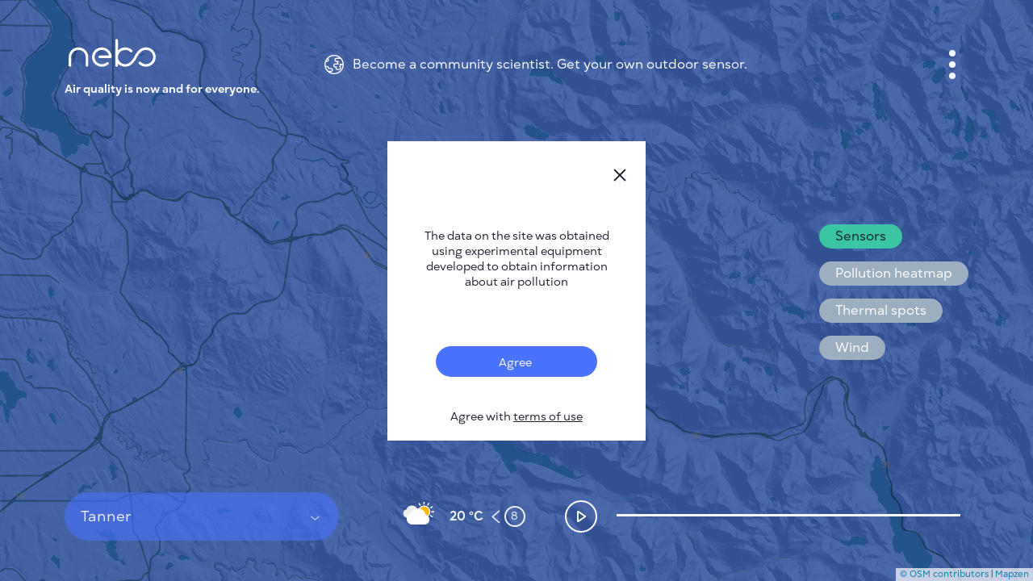

--- FILE ---
content_type: text/html; charset=utf-8
request_url: https://nebo.live/tanner
body_size: 7246
content:
<!DOCTYPE html>
<html>
<head>
<script async='' src='https://www.googletagmanager.com/gtag/js?id=UA-175055083-1'></script>
<script>
  window.dataLayer = window.dataLayer || [];
  function gtag(){dataLayer.push(arguments);}
  gtag('js', new Date());
  gtag('config', 'UA-175055083-1');
</script>
<title>Nebo.Live</title>
<link rel="shortcut icon" type="image/ico" href="/assets/favicon-f0d60bf91fd5bc8126833d493b5bf3f35c87c9fcfab15699c55bb9a47828454c.ico" />
<link rel="apple-touch-icon" type="image/ico" href="/assets/favicon-f0d60bf91fd5bc8126833d493b5bf3f35c87c9fcfab15699c55bb9a47828454c.ico" />
<meta name="csrf-param" content="authenticity_token" />
<meta name="csrf-token" content="Lgbt6IROFgp7ZMsJuGctQs5/Ga1VBNjuyFwsGsltVmPUQhl9xV5sKcjRLVI4yuVBkVZsjomTwKjsxqTpVTigXQ==" />
<meta content='text/html; charset=UTF-8' http-equiv='Content-Type'>
<meta content='#3556A1' name='theme-color'>
<meta content='width=device-width, initial-scale=1' name='viewport'>
<meta content='Tanner' property='og:title'>
<meta content='Tanner Air Quality Index (AQI) is now Moderate (65). ' name='description'>
<meta content='Tanner Air Quality Index (AQI) is now Moderate (65). Public Air Monitoring Network' property='og:description'>
<meta content='https://nebo.live/en/tanner' property='og:url'>
<meta content='https://nebo.live/nebo-sq-b.jpg' property='og:image'>
<meta content='image/jpeg' property='og:image:type'>
<meta content='400' property='og:image:width'>
<meta content='400' property='og:image:height'>
<meta content='Nebo.Live logo' property='og:image:alt'>

<link rel="stylesheet" media="screen" href="//unpkg.com/leaflet@1.5.1/dist/leaflet.css" />
<link rel="stylesheet" media="screen" href="//cdn.jsdelivr.net/gh/orestbida/cookieconsent@v3.0.0-rc.17/dist/cookieconsent.css" />
<link rel="stylesheet" media="all" href="/assets/application-f66094620828d35821d1837af7b634831dbcb67d055652bfcb53e06e874e71f4.css" data-turbolinks-track="reload" />
<script src="//cdnjs.cloudflare.com/ajax/libs/jquery/3.3.1/jquery.min.js"></script>
<script src="//cdn.jsdelivr.net/npm/js-cookie@2/src/js.cookie.min.js"></script>
<script src="//code.highcharts.com/highcharts.js"></script>
<script src="//cdnjs.cloudflare.com/ajax/libs/jstimezonedetect/1.0.7/jstz.min.js"></script>
<script src="//cdn.jsdelivr.net/gh/orestbida/cookieconsent@v3.0.0-rc.17/dist/cookieconsent.umd.js"></script>

</head>
<body>
<div class='app'>
<div class='loader'>
<svg fill='none' viewbox='0 0 40 21' xmlns='http://www.w3.org/2000/svg'>
<defs>
<clippath id='clipPathId'>
<path d='M10.4374 19.8601C7.97939 19.8601 5.65537 18.9282 3.89633 17.2361C2.02663 15.4378 0.995645 13.0206 1.00001 10.4315C0.998558 7.83957 2.02807 5.42235 3.89777 3.62399C5.65827 1.93194 7.98084 1 10.4403 1H10.4665C12.9362 1.00728 15.2631 1.95232 17.0207 3.6604C17.0789 3.71573 17.1357 3.77252 17.191 3.82931C17.6657 4.31567 17.6585 5.09471 17.1721 5.57087C16.6858 6.04558 15.9067 6.0383 15.4305 5.55195C15.3898 5.50972 15.3475 5.46748 15.3039 5.42526C12.6376 2.83184 8.28664 2.82019 5.60586 5.39904C4.22251 6.72852 3.46239 8.51668 3.46239 10.4315C3.46239 12.3478 4.22397 14.1345 5.60586 15.464C8.275 18.0298 12.6143 18.0283 15.2806 15.4582L15.2826 15.4562C15.3256 15.4147 15.3671 15.3745 15.4072 15.3329L15.4597 15.2805L15.5179 15.2339C15.5325 15.2208 17.4298 13.6613 19.0928 10.1942C20.862 6.50718 22.8944 4.67938 23.2904 4.34447C23.3312 4.30227 23.3735 4.26143 23.4157 4.22069C25.1747 2.52573 27.4987 1.59087 29.9597 1.58942H29.9655C32.4235 1.58942 34.7475 2.52136 36.5065 4.21341C38.3762 6.01177 39.4072 8.42899 39.4028 11.018C39.4043 13.61 38.3748 16.0272 36.5051 17.8256C34.7446 19.5176 32.422 20.4496 29.9626 20.4496H29.9363C27.4667 20.4423 25.1398 19.4972 23.3822 17.7892C23.3239 17.7338 23.2672 17.677 23.2118 17.6202C22.7371 17.1339 22.7444 16.3548 23.2307 15.8787C23.7171 15.404 24.4961 15.4113 24.9723 15.8976C25.0131 15.9398 25.0553 15.9821 25.099 16.0243C27.7652 18.6177 32.1162 18.6294 34.797 16.0505C36.1803 14.721 36.9405 12.9329 36.9405 11.018C36.9405 9.10173 36.1789 7.31502 34.797 5.98555C32.1279 3.41981 27.7885 3.42126 25.1223 5.99138L25.1202 5.99345L25.1199 5.99367C25.0771 6.03508 25.0356 6.07514 24.9956 6.11661L24.9432 6.16903L24.8849 6.21563C24.8704 6.22873 22.9734 7.79006 21.3105 11.2572C19.5413 14.9442 17.5085 16.7702 17.1124 17.1051C17.0717 17.1473 17.0295 17.188 16.9873 17.2288L16.9872 17.2289C15.2281 18.9238 12.9041 19.8587 10.4432 19.8601H10.4374Z' fill='#d3d3d3'></path>
</clippath>
</defs>
<path d='M10.4374 19.8601C7.97939 19.8601 5.65537 18.9282 3.89633 17.2361C2.02663 15.4378 0.995645 13.0206 1.00001 10.4315C0.998558 7.83957 2.02807 5.42235 3.89777 3.62399C5.65827 1.93194 7.98084 1 10.4403 1H10.4665C12.9362 1.00728 15.2631 1.95232 17.0207 3.6604C17.0789 3.71573 17.1357 3.77252 17.191 3.82931C17.6657 4.31567 17.6585 5.09471 17.1721 5.57087C16.6858 6.04558 15.9067 6.0383 15.4305 5.55195C15.3898 5.50972 15.3475 5.46748 15.3039 5.42526C12.6376 2.83184 8.28664 2.82019 5.60586 5.39904C4.22251 6.72852 3.46239 8.51668 3.46239 10.4315C3.46239 12.3478 4.22397 14.1345 5.60586 15.464C8.275 18.0298 12.6143 18.0283 15.2806 15.4582L15.2826 15.4562C15.3256 15.4147 15.3671 15.3745 15.4072 15.3329L15.4597 15.2805L15.5179 15.2339C15.5325 15.2208 17.4298 13.6613 19.0928 10.1942C20.862 6.50718 22.8944 4.67938 23.2904 4.34447C23.3312 4.30227 23.3735 4.26143 23.4157 4.22069C25.1747 2.52573 27.4987 1.59087 29.9597 1.58942H29.9655C32.4235 1.58942 34.7475 2.52136 36.5065 4.21341C38.3762 6.01177 39.4072 8.42899 39.4028 11.018C39.4043 13.61 38.3748 16.0272 36.5051 17.8256C34.7446 19.5176 32.422 20.4496 29.9626 20.4496H29.9363C27.4667 20.4423 25.1398 19.4972 23.3822 17.7892C23.3239 17.7338 23.2672 17.677 23.2118 17.6202C22.7371 17.1339 22.7444 16.3548 23.2307 15.8787C23.7171 15.404 24.4961 15.4113 24.9723 15.8976C25.0131 15.9398 25.0553 15.9821 25.099 16.0243C27.7652 18.6177 32.1162 18.6294 34.797 16.0505C36.1803 14.721 36.9405 12.9329 36.9405 11.018C36.9405 9.10173 36.1789 7.31502 34.797 5.98555C32.1279 3.41981 27.7885 3.42126 25.1223 5.99138L25.1202 5.99345L25.1199 5.99367C25.0771 6.03508 25.0356 6.07514 24.9956 6.11661L24.9432 6.16903L24.8849 6.21563C24.8704 6.22873 22.9734 7.79006 21.3105 11.2572C19.5413 14.9442 17.5085 16.7702 17.1124 17.1051C17.0717 17.1473 17.0295 17.188 16.9873 17.2288L16.9872 17.2289C15.2281 18.9238 12.9041 19.8587 10.4432 19.8601H10.4374Z' fill='#d3d3d3'></path>
<path clip-path='url(#clipPathId)' d='M18.5 7L17.5 5.5L14 3L11 2L7 3L4.5 4.5L3 7L2 9.5L2.5 12L3.5 14.5L5.5 17L8 18.5H11.5L15 17.5L17.5 15.5L19 12.5L20.5 10L22 8L23.5 5.5L26.5 3.5L29 3H31.5L34 3.5L36 5.5L37.5 8L38 10V12.5L37.5 14.5L36 17L34 18L31.5 19H29L27 18.5L25 17.5L22.5 15L22 14.5' id='loader-anim-path' stroke-width='4' stroke='black' style='stroke-dasharray: 98;  stroke: #4479ff; stroke-linecap: round;'></path>
</svg>
</div>

<div class='interface'>
<div class='top'>
<div class='logo-wrap'>
<div class='logo'></div>
<div class='logo-text'>
Air quality is now and for everyone.
</div>
</div>
<div class='notice-top'>
<div class='notice-wrap'>
<img class="notice" alt="nebo-logo" src="/assets/earth-c47d947978eb49b406176738bce76bb05e08b76e5361cb20fafa2dee5df05d09.svg" />
<div class='text'>
<a href='https://nebo.live/pages/neboair'>
Become a community scientist. Get your own outdoor sensor.
</a>
</div>
</div>
</div>
<button aria-label='Menu' class='menu-button' data-open='menuPopup'>
<span></span>
</button>
</div>
<script>
  const notice       = document.querySelector('div.notice-wrap');
  const noticeHidden = document.querySelector('div.notice-hidden');
  
  const toggleMenu = () => {
    noticeHidden.classList.toggle('is-show');
  };
  
  notice.addEventListener('click', e => {
    e.stopPropagation();
  
    toggleMenu();
  });
  
  document.addEventListener('click', e => {
    if (noticeHidden) {
      let target = e.target;
      let its_hidden = target == noticeHidden || noticeHidden.contains(target);
      let its_notice = target == notice;
      let hidden_is_show = noticeHidden.classList.contains('is-show');
  
      if (!its_hidden && !its_notice && hidden_is_show) {
        toggleMenu();
      }
    }
  });
</script>

<div class='mid'>
<ul class='buttons'>
<li>
<button aria-label='Layers' data-open='tooltip'>
<svg fill='none' height='34' viewbox='0 0 34 34' width='34' xmlns='http://www.w3.org/2000/svg'>
<path d='M13.9571 20.7301L5.17377 15.1399C4.77184 14.884 4.44095 14.5308 4.21172 14.113C3.98248 13.6953 3.8623 13.2265 3.8623 12.75C3.8623 12.2735 3.98248 11.8047 4.21172 11.3869C4.44095 10.9692 4.77184 10.616 5.17377 10.3601L13.9571 4.76991C14.8665 4.19103 15.9221 3.88354 17.0001 3.88354C18.0781 3.88354 19.1337 4.19103 20.0431 4.76991L28.8264 10.3601C29.2284 10.616 29.5593 10.9692 29.7885 11.3869C30.0177 11.8047 30.1379 12.2735 30.1379 12.75C30.1379 13.2265 30.0177 13.6953 29.7885 14.113C29.5593 14.5308 29.2284 14.884 28.8264 15.1399L20.0431 20.7301C19.1337 21.309 18.0781 21.6164 17.0001 21.6164C15.9221 21.6164 14.8665 21.309 13.9571 20.7301Z' stroke-width='2' stroke='white'></path>
<path d='M25.9053 17L28.8279 18.8601C29.2298 19.116 29.5607 19.4692 29.7899 19.8869C30.0191 20.3047 30.1393 20.7735 30.1393 21.25C30.1393 21.7265 30.0191 22.1953 29.7899 22.6131C29.5607 23.0308 29.2298 23.384 28.8279 23.6399L20.0431 29.2301C19.1337 29.809 18.0781 30.1164 17.0001 30.1164C15.9221 30.1164 14.8665 29.809 13.9571 29.2301L5.17377 23.6399C4.77184 23.384 4.44095 23.0308 4.21172 22.6131C3.98248 22.1953 3.8623 21.7265 3.8623 21.25C3.8623 20.7735 3.98248 20.3047 4.21172 19.8869C4.44095 19.4692 4.77184 19.116 5.17377 18.8601L8.09494 17' stroke-width='2' stroke='white'></path>
</svg>
</button>
<div class='tooltip'>
<ul>
<li>
<p id='toggleLayer_sensors'>
Sensors
</p>
</li>
<li>
<p id='toggleLayer_heatmap'>
Pollution heatmap
</p>
</li>
<li>
<p id='toggleLayer_thermal_spots'>
Thermal spots
</p>
</li>
<li>
<p id='toggleLayer_wind_global'>
Wind
</p>
</li>
</ul>
</div>
</li>
</ul>
</div>

<div class='bot'>
<div class='wrap-select-weather'>
<div class='select-subject'>
<div class='selected'>
<span>
Tanner
</span>
</div>
<div class='places'>
<div class='body'>
<div class='cities' id='cities_list'></div>
<div class='empty' id='cities_notise'></div>
</div>
<div class='search'>
<input placeholder='Enter city name' type='text'>
<img alt="S" src="/assets/search-8e28ca5db55c9a0e46a63b28c166cbff5b0b147e2e9f60253c0fd6322aad90cc.svg" />
</div>
</div>
</div>

<div class='weather-wrap'>
<div class='weather'>
<div class='weather-img few-clouds'></div>
<div class='temperature'>
20 &degC
</div>
<div class='wind'>
<img id="wind-direction" style="transform: translate(-50%, -50%) rotate(270deg);" title="8 m\s" src="/assets/wind-direction-9f0ba8b14d248ddeea24dfe0bbc2ad53e486e5b912e6580f3564c9da98bad8d8.svg" />
<span>
8
</span>
</div>
</div>
</div>
</div>
<button aria-label='Playpause timeline' class='play-button is-stop'>
<span></span>
</button>
<div class='history-slider'></div>
</div>

</div>
<div class='popup' id='menuPopup'>
<button aria-label='close' class='close'>
<img alt="X" src="/assets/close-e1f178e63eedadde5de5bbf22de4af340bca22c1e3f34c6c3f38600a6e310db3.svg" />
</button>
<div class='body'>
<nav class='main-menu'>
<ul>
<li>
<a href="/en/users/me">Cabinet</a>
</li>
<li>
<a class='active' href='/'>
City map
</a>
</li>
<li>
<a href='https://nebo.live/pages/en/neboair'>
Sensor Nebo
</a>
</li>
<li>
<a href='https://nebo.live/pages/en/'>
About us
</a>
</li>
<li>
<a class='language' href='#'>
Site language
<svg fill='none' height='6' viewBox='0 0 7 6' width='7'>
<path d='M3.5 6L0.468911 0.750001L6.53109 0.75L3.5 6Z'></path>
</svg>
</a>
<ul id='language-menu'>
<li>
<a href='/en/tanner'>
English
</a>
</li>
<li>
<a href='/cs/tanner'>
Česky
</a>
</li>
<li>
<a href='/de/tanner'>
Deutsch
</a>
</li>
<li>
<a href='/es/tanner'>
Español
</a>
</li>
<li>
<a href='/fr/tanner'>
Français
</a>
</li>
</ul>
</li>
</ul>
</nav>
<div class='wrap-button-menu'>
<div class='button-menu'>
<nav class='menu-two'>
<ul>
<li>
<a href='https://nebo.live/pages/en/works'>
How it works
</a>
</li>
<li>
<a href='https://nebo.live/pages/en/research'>
Research
</a>
</li>
<li>
<a href='https://nebo.live/pages/en/privacy-policy'>
Privacy policy
</a>
</li>
<li>
<a href='https://nebo.live/pages/en/terms-conditions'>
Terms &amp; Conditions
</a>
</li>
<li>
<a href='https://nebo.live/pages/en/installation'>
Installation guide
</a>
</li>
<li>
<a href='https://nebo.live/pages/en/api'>
API
</a>
</li>
<li>
<a href='https://nebo.live/pages/en/faq'>
FAQ
</a>
</li>
<li>
<a href='https://nebo.live/pages/en/contact'>
Contacts us
</a>
</li>
</ul>
</nav>
<nav class='menu-app'>
<ul>
<li>
<a href='https://play.google.com/store/apps/details?id=nebo.live'>
<div class='android'></div>
</a>
</li>
<li>
<a href='https://apps.apple.com/app/id1271451328'>
<div class='apple'></div>
</a>
</li>
</ul>
</nav>
</div>
</div>
</div>
</div>
<script>
  var language = document.querySelector('.language');
  
  language.addEventListener("click", function () {
    language.classList.toggle('active');
  });
  
  language.addEventListener('blur', function() {
    language.classList.remove('active');
  });
</script>

<div class='map' id='mapInstance'></div>
<div class='popup' id='ratingPollutionPopup'>
<button class='close'>
<img alt="close" src="/assets/close-e1f178e63eedadde5de5bbf22de4af340bca22c1e3f34c6c3f38600a6e310db3.svg" />
</button>
<div class='body'></div>
</div>
<div class='popup' id='graficPollutionPopup'>
<div class='body'></div>
</div>
<div id='experimental-notification-wrapper'>
<div class='experimental-notification'>
<button class='close' id='notification-close'>
<img alt="X" src="/assets/close-e1f178e63eedadde5de5bbf22de4af340bca22c1e3f34c6c3f38600a6e310db3.svg" />
</button>
<div class='information'>
The data on the site was obtained using experimental equipment developed to obtain information about air pollution
</div>
<div class='toggles'>
<div class='toggle'>
<label for='toggle_experimental_notification'>
<input id='toggle_experimental_notification' type='checkbox' value='value'>
<span>
Agree
</span>
</input>
</label>
<div class='text'>
Agree with <a href='https://en.nebo.live/terms_of_use' target='_blank'>terms of use</a>
</div>
</div>
</div>
</div>
</div>

<div class='hided'></div>
<script src="//unpkg.com/leaflet@1.5.1/dist/leaflet.js"></script>
<script src="//unpkg.com/leaflet.markercluster@1.4.1/dist/leaflet.markercluster.js"></script>
<script src="/assets/libraries/leaflet-velocity-6d4d864f4b4186ccefbf52307be521bf5b07defe51057da1b65ab5250404170c.js"></script>
<script src="/assets/libraries/leaflet-hillshade-9d1d52025b9f43d0ab31a372a7400de95437d4f25e4582b4e8683576ba1c28bb.js"></script>
<script src="/assets/heatmap/heatmap-10b1d3e04fa61972413245fa7e945561852795bc03b95f70c47bc3f8b60177d1.js"></script>
<script src="/assets/heatmap/leaflet-heatmap-1cd22b22b9dd294819652c6cfd9197d8d8c1ebf0a1746e561b090f4df651f64d.js"></script>
<script src="/assets/leaflet-util-673fd54ecbbf357152e0fd5484f16c9ed5b9327023074ceda244487023583589.js"></script>
<script src="/assets/layer-buttons-c5069d971dffcac80f7de2b523ba0a8ed3944c55e1a1cee0372f25b9ee4d0911.js"></script>
<script src="/assets/util-1e2e2c08a03d380871af69aeacacac17133c70c15a4fe98790bbfbb7dbecd787.js"></script>
<script src="/assets/searcher-159490ff604f6d189d2b0001ddfbd2d631564b8c9c0691e25729c11cb9135368.js"></script>
<script src="/assets/timeline-c5fad2b7ab9297a07ec58a46456df3b28e081662c39bd2cf4cdc5adccb762289.js"></script>
<script>
  Cookies.set("root_path", "/en/tanner", { expires: 730 });
  
  var past = [[-1]];
  var meteos = [[9, 270, 8, "04d"]];
  var markers = [];
  var markers_cities = [];
  
  var nil = -1;
  
  var map;
  var max_heatmap = 300;
  
  var cluster_markers = [];
  var cluster_claims = [];
  
  var testData = {
    max: max_heatmap,
    min: 50,
    data: getPointsMarkers()
  };
  
  var cfg = {
    gradient: {
      '0'   : '#3556A1',
      '0.2' : '#EDC51E',
      '0.4' : '#FF9C00',
      '0.6' : '#FF4B39',
      '1'   : '#0f0f0f'
    },
    "minOpacity": .8,
    "blur": 1,
    "radius": 0.02,
    "scaleRadius": true,
    "latField": 'lat',
    "lngField": 'lng',
    "valueField": 'count'
  };
  
  var mymap = L.map('mapInstance', {
    minZoom: 1,
    maxZoom: 18
  }).setView([47.47932, -121.69221], 11);
  
  var heatmapLayer = new HeatmapOverlay(cfg);
  var cluster = L.markerClusterGroup();
  var cities = L.markerClusterGroup();
  var thermal_layer = L.layerGroup();
  var velocityLayer = L.velocityLayer();
  var hillshade_data = {vert: 5, sunEl: 45, sunAz: 45, resolution: 100};
  
  $("#list-sensors-link").click(function() {
    document.querySelector(".loader").classList.add("is-show");
  });
  
  function initMap() {
    L.tileLayer('https://nebo.live/tiles/styles/nebo/{z}/{x}/{y}.png', {
        maxZoom: 18,
        attribution: '<a href="https://www.openstreetmap.org/copyright" target="_blank">© OSM contributors</a> | <a href="https://mapzen.com/" target="_blank">Mapzen</a>',
        id: 'mapbox.streets'
      }).addTo(mymap);
  
    mymap.attributionControl.setPrefix(false);
  
    mymap.on('zoomend',function(e){
        hillshade_data.resolution = 0.2 * Math.pow(2, 20 - mymap.getZoom());
    });
  
    mymap.on('layeradd', function(evt) {
        if (evt.layer.options.myLayerId == 2) {
            console.log('Layer added: ', evt.layer.options.myLayerId);
            ajax_get('/en/cities/all/average.json', function(data) {
                cities = setMarkersJSON(mymap, data, false, "tanner", false);
                mymap.addLayer(cities);
            });
        }
    });
  
    var hillshade = L.tileLayer.Hillshade('https://s3.amazonaws.com/elevation-tiles-prod/terrarium/{z}/{x}/{y}.png', {
        calculateElevation: function(pixel) {
            // The method used to extract elevations from the DEM.
            // red + green * 2 + blue * 3
            //
            // Other frequently used methods include the Mapbox format
            // (red * 256 * 256 + green * 256 + blue) * 0.1 - 10000
            // and the Terrarium format
            // (red * 256 + green + blue / 256) - 32768
            //
            return (pixel[0] * 256 + pixel[1] + pixel[2] / 256) - 32768;
        },
        data: hillshade_data,
        opacity: 0.1
    }).addTo(mymap);
  
    heatmapLayer.addTo(mymap)
  
    var latlng = L.latLng(56.008647, 92.870700);
  
    var iconOptions = {
      circleColor: 'red',
      circleText: "150",
      fontColor: 'white'
    };
  
    cluster = setMarkers(mymap, markers, true, "", true, true, 2);
    mymap.addLayer(cluster);
  
    // check current cookies state and do action
    if (+Cookies.get("show_sensors") || !Cookies.get("show_sensors")) {
        showSensors();
        document.querySelector('#toggleLayer_sensors').classList.add('is-selected');
    } else {
        hideSensors();
    }
    if (+Cookies.get("show_heatmap")) {
        showHeatMap();
        document.querySelector('#toggleLayer_heatmap').classList.add('is-selected');
    } else {
        hideHeatMap();
    }
    if (+Cookies.get("show_thermal_spots")) {
        showThermal();
        document.querySelector('#toggleLayer_thermal_spots').classList.add('is-selected');
    } else {
        hideThermal();
    }
    if (+Cookies.get("show_wind_global")) {
        loadWindGlobal();
        document.querySelector('#toggleLayer_wind_global').classList.add('is-selected');
    } else {
        hideWindGlobal();
    }
  }
  
  $( document ).ready(function(){
    initMap();
    if(window.location.href.includes('?noui')){
      document.querySelector('.interface .menu-button').remove();
      document.querySelector('.interface .mid').remove();
      document.querySelector('.interface .bot').remove();
      document.querySelector('.leaflet-control-container').remove();
    }
  });
</script>


</div>
<script src="/assets/firebase/firebase-4f855fd3860975c7d5cb2e9a7f61e8ef0a4598bbec17999f65cfef0e6e29b886.js"></script>
<script src="/assets/firebase/firebase-notification-d5f650b16ed1bbd43b48e189b2cb7ad4a03b6198ad85239030e043db241830fa.js"></script>
<script src="/assets/application-fea25e66a66c1233083e7a7dae92563b256d7ecab89f2d75c8081afdde757ade.js" data-turbolinks-track="reload"></script>
</body>
</html>
<script>
  CookieConsent.run({
    categories: {
        necessary: {
            enabled: true,  // this category is enabled by default
            readOnly: true  // this category cannot be disabled
        },
        analytics: {}
    },
  
    language: {
        default: 'en',
        translations: {
            en: {
                consentModal: {
                    title: 'We use cookies',
                    description: 'By clicking “Accept all”, you agree Nebo can store cookies on your device and disclose information in accordance with our <a href="https://nebo.live/pages/privacy-policy">Policy</a>',
                    acceptAllBtn: 'Accept all',
                    acceptNecessaryBtn: 'Accept only necessary',
                    showPreferencesBtn: 'Manage Individual preferences'
                },
                preferencesModal: {
                    title: 'Manage cookie preferences',
                    acceptAllBtn: 'Accept all',
                    acceptNecessaryBtn: 'Reject all',
                    savePreferencesBtn: 'Accept current selection',
                    closeIconLabel: 'Close modal',
                    sections: [
                        {
                            title: 'Strictly Necessary cookies',
                            description: 'These cookies are essential for the proper functioning of the website and cannot be disabled.',
  
                            //this field will generate a toggle linked to the 'necessary' category
                            linkedCategory: 'necessary'
                        }
                    ]
                }
            }
        }
    }
  });
</script>


--- FILE ---
content_type: application/javascript
request_url: https://nebo.live/assets/libraries/leaflet-hillshade-9d1d52025b9f43d0ab31a372a7400de95437d4f25e4582b4e8683576ba1c28bb.js
body_size: 937
content:
!function(){var t=L.TileLayer.extend({initialize:function(t,e){e=L.extend({},L.TileLayer.prototype.options,{colorize:function(t){return t},data:{vert:5,sunEl:45,sunAz:45,resolution:100},crossOrigin:!0},e),L.TileLayer.prototype.initialize.call(this,t,e),L.setOptions(this,e),this.setCalculateElevation(this.options.calculateElevation),this.on("tileload",(function(t){this._colorize(t.tile)}))},setCalculateElevation:function(t){if(!t||"function"!=typeof t)throw"The calculateElevation option should be a function and return an integer number for elevatoin by pixel. Got:"+typeof t;this.options.calculateElevation=t,this.redraw(!0)},_createTile:function(){var t=L.TileLayer.prototype._createTile.call(this);return t.crossOrigin="Anonymous",t},_colorize:function(t){if(t.getAttribute("data-colorized"))return;t.crossOrigin="Anonymous";var e=document.createElement("canvas");e.width=t.width,e.height=t.height;var i=e.getContext("2d");i.drawImage(t,0,0);const a=i.getImageData(0,0,e.width,e.height),o=a.width,n=a.height,l=a.data,s=new Uint8ClampedArray(l.length),r=2*this.options.data.resolution,c=o-1,h=n-1,u=[0,0,0,0],d=2*Math.PI,p=Math.PI/2,f=Math.PI*this.options.data.sunEl/180,v=Math.PI*this.options.data.sunAz/180,g=Math.cos(f),y=Math.sin(f);let L,E,m,w,M,z,I,A,T,b,x,_,C,D,O;for(E=0;E<=h;++E)for(M=0===E?0:E-1,z=E===h?h:E+1,L=0;L<=c;++L)m=0===L?0:L-1,w=L===c?c:L+1,I=4*(E*o+m),u[0]=l[I],u[1]=l[I+1],u[2]=l[I+2],u[3]=l[I+3],A=this.options.data.vert*this.options.calculateElevation(u),I=4*(E*o+w),u[0]=l[I],u[1]=l[I+1],u[2]=l[I+2],u[3]=l[I+3],T=this.options.data.vert*this.options.calculateElevation(u),b=(T-A)/r,I=4*(M*o+L),u[0]=l[I],u[1]=l[I+1],u[2]=l[I+2],u[3]=l[I+3],A=this.options.data.vert*this.options.calculateElevation(u),I=4*(z*o+L),u[0]=l[I],u[1]=l[I+1],u[2]=l[I+2],u[3]=l[I+3],T=this.options.data.vert*this.options.calculateElevation(u),x=(T-A)/r,_=Math.atan(Math.sqrt(b*b+x*x)),C=Math.atan2(x,-b),C=C<0?p-C:C>p?d-C+p:p-C,D=y*Math.cos(_)+g*Math.sin(_)*Math.cos(v-C),I=4*(E*o+L),O=255*D,s[I]=O,s[I+1]=O,s[I+2]=O,s[I+3]=l[I+3];i.putImageData(new ImageData(s,o,n),0,0),t.setAttribute("data-colorized",!0),t.src=e.toDataURL()},_calculateElevation:function(t){return this.options.calculateElevation(t)}});!function(t,e){"function"==typeof define&&define.amd?define(["leaflet"],t):"object"==typeof exports&&(module.exports=t(require("leaflet"))),void 0!==e&&e.L&&(e.L.tileLayer.Hillshade=t(L))}((function(){return function(e,i){return new t(e,i)}}),window)}();

--- FILE ---
content_type: image/svg+xml
request_url: https://nebo.live/assets/logo-3d7e735ae76be30efc426a1a70810825014db244fe1dc19f3b434df784cd4cef.svg
body_size: 1443
content:
<svg width="120" height="51" viewBox="0 0 120 51" fill="none" xmlns="http://www.w3.org/2000/svg">
<path d="M111.199 21.4717C108.891 19.2822 105.841 18.0763 102.615 18.0763C102.614 18.0763 102.61 18.0763 102.608 18.0763C99.3784 18.0782 96.3286 19.2879 94.0202 21.4812C93.9648 21.5339 93.9094 21.5867 93.8559 21.6413C93.3361 22.0747 90.6685 24.4376 88.3468 29.2085C86.1302 33.7646 83.0537 36.5307 83.025 36.5571L82.9524 36.6249C82.8989 36.6795 82.8435 36.7323 82.7861 36.7869C79.2873 40.1127 73.5909 40.1164 70.0883 36.7945C68.2749 35.0742 67.2755 32.7622 67.2755 30.2825C67.2755 27.8028 68.2749 25.4909 70.0883 23.7705C73.5909 20.4486 79.2873 20.4524 82.7861 23.7781C82.8416 23.8308 82.897 23.8855 82.9524 23.9401C83.5792 24.5676 84.6015 24.5751 85.2378 23.9571C85.8741 23.339 85.8818 22.331 85.255 21.7035C85.1824 21.63 85.1079 21.5584 85.0314 21.4849C82.7231 19.2898 79.6733 18.0801 76.442 18.0782C76.4382 18.0782 76.4363 18.0782 76.4324 18.0782C73.2049 18.0782 70.1571 19.2841 67.8487 21.4736C67.65 21.662 67.4589 21.8561 67.2755 22.054V9.09408C67.2755 8.21413 66.5512 7.5 65.6588 7.5C64.7665 7.5 64.0422 8.21413 64.0422 9.09408V40.904C64.0422 41.784 64.7665 42.4981 65.6588 42.4981C66.5512 42.4981 67.2755 41.784 67.2755 40.904V38.5092C67.4589 38.707 67.65 38.9011 67.8487 39.0895C70.1571 41.279 73.2069 42.4849 76.4324 42.4849C76.4343 42.4849 76.4382 42.4849 76.4401 42.4849C79.6695 42.4831 82.7212 41.2734 85.0276 39.0782C85.0926 39.016 85.1556 38.9538 85.2187 38.8917C85.6353 38.5148 88.8628 35.5038 91.2571 30.584C93.4393 26.0976 95.9292 24.0795 95.9483 24.0626L96.0248 24.0023L96.0936 23.9345C96.1471 23.8798 96.2025 23.8271 96.2598 23.7724C99.7586 20.4467 105.453 20.4448 108.956 23.7649C110.769 25.4852 111.769 27.7972 111.769 30.2769C111.769 32.7546 110.771 35.0685 108.956 36.7888C105.438 40.1258 99.7281 40.1108 96.2292 36.7549C96.1719 36.7003 96.1165 36.6456 96.063 36.591C95.4381 35.9616 94.4158 35.9522 93.7776 36.5665C93.1393 37.1826 93.1298 38.1907 93.7527 38.8201C93.8253 38.8935 93.8999 38.967 93.9763 39.0386C96.2827 41.2489 99.3363 42.4717 102.577 42.4812C102.589 42.4812 102.6 42.4812 102.612 42.4812C105.839 42.4812 108.887 41.2752 111.197 39.0857C113.651 36.7587 115.002 33.6308 115 30.2769C115.006 26.9267 113.653 23.7988 111.199 21.4717Z" fill="white"/>
<path d="M17.3902 18.0698C10.5588 18.0698 5 23.5511 5 30.2873V40.8976C5 41.7775 5.72423 42.4916 6.61661 42.4916C7.509 42.4916 8.23322 41.7775 8.23322 40.8976V30.2873C8.23322 25.3072 12.3416 21.258 17.3902 21.258C22.4388 21.258 26.5472 25.3091 26.5472 30.2873V40.8976C26.5472 41.7775 27.2714 42.4916 28.1638 42.4916C29.0562 42.4916 29.7804 41.7775 29.7804 40.8976V30.2873C29.7785 23.5511 24.2216 18.0698 17.3902 18.0698Z" fill="white"/>
<path d="M55.5871 21.5386C53.2597 19.2982 50.187 18.0659 46.9346 18.0659C40.1032 18.0659 34.5444 23.5472 34.5444 30.2834C34.5444 37.0196 40.1032 42.5009 46.9346 42.5009C49.9385 42.5009 52.8374 41.4269 55.0941 39.4767C55.7648 38.8963 55.8336 37.8902 55.2451 37.2288C54.6565 36.5674 53.6361 36.4996 52.9654 37.0799C51.2972 38.5214 49.1551 39.3146 46.9346 39.3146C41.8842 39.3146 37.7777 35.2635 37.7777 30.2853C37.7777 25.3071 41.8861 21.256 46.9346 21.256C51.3698 21.256 55.033 24.2896 55.8986 28.4124H44.1638C43.2715 28.4124 42.5472 29.1265 42.5472 30.0064C42.5472 30.8864 43.2715 31.6005 44.1638 31.6005H57.7044C58.1401 31.6005 58.5566 31.4272 58.8624 31.12C59.1662 30.8129 59.3325 30.3965 59.321 29.9669C59.235 26.7674 57.9108 23.7752 55.5871 21.5386Z" fill="white"/>
</svg>
